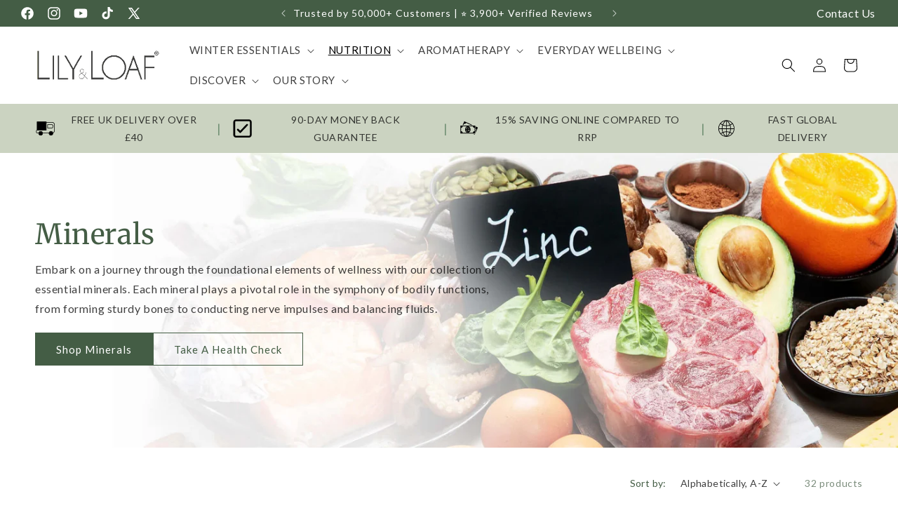

--- FILE ---
content_type: text/css
request_url: https://lilyandloaf.com/cdn/shop/t/132/assets/base.css?v=105255097379391016591749156002
body_size: 10480
content:
/** Shopify CDN: Minification failed

Line 11:0 Expected "}" to go with "{"

**/
:root {--alpha-button-background: 1;--alpha-button-border: 1;--alpha-link: 0.85;--alpha-badge-border: 0.1;--focused-base-outline: 0.2rem solid rgba(var(--color-foreground), 0.5);--focused-base-outline-offset: 0.3rem;--focused-base-box-shadow: 0 0 0 0.3rem rgb(var(--color-background)), 0 0 0.5rem 0.4rem rgba(var(--color-foreground), 0.3);}.product-card-wrapper .card, .contains-card--product {--border-radius: var(--product-card-corner-radius);--border-width: var(--product-card-border-width);--border-opacity: var(--product-card-border-opacity);--shadow-horizontal-offset: var(--product-card-shadow-horizontal-offset);--shadow-vertical-offset: var(--product-card-shadow-vertical-offset);--shadow-blur-radius: var(--product-card-shadow-blur-radius);--shadow-opacity: var(--product-card-shadow-opacity);--shadow-visible: var(--product-card-shadow-visible);--image-padding: var(--product-card-image-padding);--text-alignment: var(--product-card-text-alignment);}.collection-card-wrapper .card, .contains-card--collection {--border-radius: var(--collection-card-corner-radius);--border-width: var(--collection-card-border-width);--border-opacity: var(--collection-card-border-opacity);--shadow-horizontal-offset: var(--collection-card-shadow-horizontal-offset);--shadow-vertical-offset: var(--collection-card-shadow-vertical-offset);--shadow-blur-radius: var(--collection-card-shadow-blur-radius);--shadow-opacity: var(--collection-card-shadow-opacity);--shadow-visible: var(--collection-card-shadow-visible);--image-padding: var(--collection-card-image-padding);--text-alignment: var(--collection-card-text-alignment);}.article-card-wrapper .card, .contains-card--article {--border-radius: var(--blog-card-corner-radius);--border-width: var(--blog-card-border-width);--border-opacity: var(--blog-card-border-opacity);--shadow-horizontal-offset: var(--blog-card-shadow-horizontal-offset);--shadow-vertical-offset: var(--blog-card-shadow-vertical-offset);--shadow-blur-radius: var(--blog-card-shadow-blur-radius);--shadow-opacity: var(--blog-card-shadow-opacity);--shadow-visible: var(--blog-card-shadow-visible);--image-padding: var(--blog-card-image-padding);--text-alignment: var(--blog-card-text-alignment);}.contains-content-container, .content-container {--border-radius: var(--text-boxes-radius);--border-width: var(--text-boxes-border-width);--border-opacity: var(--text-boxes-border-opacity);--shadow-horizontal-offset: var(--text-boxes-shadow-horizontal-offset);--shadow-vertical-offset: var(--text-boxes-shadow-vertical-offset);--shadow-blur-radius: var(--text-boxes-shadow-blur-radius);--shadow-opacity: var(--text-boxes-shadow-opacity);--shadow-visible: var(--text-boxes-shadow-visible);}.contains-media, .global-media-settings {--border-radius: var(--media-radius);--border-width: var(--media-border-width);--border-opacity: var(--media-border-opacity);--shadow-horizontal-offset: var(--media-shadow-horizontal-offset);--shadow-vertical-offset: var(--media-shadow-vertical-offset);--shadow-blur-radius: var(--media-shadow-blur-radius);--shadow-opacity: var(--media-shadow-opacity);--shadow-visible: var(--media-shadow-visible);}.page-width {max-width: var(--page-width);margin: 0 auto;padding: 0 1.5rem;}body:has(.section-header .drawer-menu) .announcement-bar-section .page-width {max-width: 100%;}.page-width.drawer-menu {max-width: 100%;}.page-width-desktop {padding: 0;margin: 0 auto;}.utility-bar__grid.page-width {padding-left: 3rem;padding-right: 3rem;}@media screen and (min-width: 750px) {.page-width {padding: 0 5rem;}.header.page-width, .utility-bar__grid.page-width {padding-left: 3.2rem;padding-right: 3.2rem;}.page-width--narrow {padding: 0 9rem;}.page-width-desktop {padding: 0;}.page-width-tablet {padding: 0 5rem;}}@media screen and (min-width: 990px) {.header:not(.drawer-menu).page-width {padding-left: 5rem;padding-right: 5rem;}.page-width--narrow {max-width: 72.6rem;padding: 0;}.page-width-desktop {max-width: var(--page-width);padding: 0 5rem;}}.isolate {position: relative;z-index: 0;}.section + .section {margin-top: var(--spacing-sections-mobile);}@media screen and (min-width: 750px) {.section + .section {margin-top: var(--spacing-sections-desktop);}}.element-margin-top {margin-top: 5rem;}@media screen and (min-width: 750px) {.element-margin {margin-top: calc(5rem + var(--page-width-margin));}}.background-secondary {background-color: rgba(var(--color-foreground), 0.04);}.grid-auto-flow {display: grid;grid-auto-flow: column;}.page-margin, .shopify-challenge__container {margin: 7rem auto;}.rte-width {max-width: 82rem;margin: 0 auto 2rem;}.list-unstyled {margin: 0;padding: 0;list-style: none;}.hidden {display: none !important;}.visually-hidden {position: absolute !important;overflow: hidden;width: 1px;height: 1px;margin: -1px;padding: 0;border: 0;clip: rect(0 0 0 0);word-wrap: normal !important;}.visually-hidden--inline {margin: 0;height: 1em;}.overflow-hidden {overflow: hidden;}.skip-to-content-link:focus {z-index: 9999;position: inherit;overflow: auto;width: auto;height: auto;clip: auto;}.full-width-link {position: absolute;top: 0;right: 0;bottom: 0;left: 0;z-index: 2;}::selection {background-color: rgba(var(--color-foreground), 0.2);}.text-body {font-size: 1.5rem;letter-spacing: 0.06rem;line-height: calc(1 + 0.8 / var(--font-body-scale));font-family: var(--font-body-family);font-style: var(--font-body-style);font-weight: var(--font-body-weight);}h1, h2, h3, h4, h5, .h0, .h1, .h2, .h3, .h4, .h5 {font-family: var(--font-heading-family);font-style: var(--font-heading-style);font-weight: var(--font-heading-weight);letter-spacing: calc(var(--font-heading-scale) * 0.06rem);color: rgb(var(--color-foreground));line-height: calc(1 + 0.3 / max(1, var(--font-heading-scale)));word-break: break-word;}.hxxl {font-size: clamp(calc(var(--font-heading-scale) * 5.6rem), 14vw, calc(var(--font-heading-scale) * 7.2rem));line-height: 1.1;}.hxl {font-size: calc(var(--font-heading-scale) * 5rem);line-height: calc(1 + 0.3 / max(1, var(--font-heading-scale)));}@media only screen and (min-width: 750px) {.hxl {font-size: calc(var(--font-heading-scale) * 6.2rem);}}.h0 {font-size: calc(var(--font-heading-scale) * 4rem);}@media only screen and (min-width: 750px) {.h0 {font-size: calc(var(--font-heading-scale) * 5.2rem);}}h1, .h1 {font-size: calc(var(--font-heading-scale) * 3rem);}@media only screen and (min-width: 750px) {h1, .h1 {font-size: calc(var(--font-heading-scale) * 4rem);}}h2, .h2 {font-size: calc(var(--font-heading-scale) * 2rem);}@media only screen and (min-width: 750px) {h2, .h2 {font-size: calc(var(--font-heading-scale) * 2.4rem);}}h3, .h3 {font-size: calc(var(--font-heading-scale) * 1.7rem);}@media only screen and (min-width: 750px) {h3, .h3 {font-size: calc(var(--font-heading-scale) * 1.8rem);}}h4, .h4 {font-family: var(--font-heading-family);font-style: var(--font-heading-style);font-size: calc(var(--font-heading-scale) * 1.5rem);}h5, .h5 {font-size: calc(var(--font-heading-scale) * 1.2rem);}@media only screen and (min-width: 750px) {h5, .h5 {font-size: calc(var(--font-heading-scale) * 1.3rem);}}h6, .h6 {color: rgba(var(--color-foreground), 0.75);margin-block-start: 1.67em;margin-block-end: 1.67em;}blockquote {font-style: italic;color: rgba(var(--color-foreground), 0.75);border-left: 0.2rem solid rgba(var(--color-foreground), 0.2);padding-left: 1rem;}@media screen and (min-width: 750px) {blockquote {padding-left: 1.5rem;}}.caption {font-size: 1rem;letter-spacing: 0.07rem;line-height: calc(1 + 0.7 / var(--font-body-scale));}@media screen and (min-width: 750px) {.caption {font-size: 1.2rem;}}.caption-with-letter-spacing {font-size: 1rem;letter-spacing: 0.13rem;line-height: calc(1 + 0.2 / var(--font-body-scale));text-transform: uppercase;}.caption-with-letter-spacing--medium {font-size: 1.2rem;letter-spacing: 0.16rem;}.caption-with-letter-spacing--large {font-size: 1.4rem;letter-spacing: 0.18rem;}.caption-large, .customer .field input, .customer select, .field__input, .form__label, .select__select {font-size: 1.3rem;line-height: calc(1 + 0.5 / var(--font-body-scale));letter-spacing: 0.04rem;}.color-foreground {color: rgb(var(--color-foreground));}table:not([class]) {table-layout: fixed;border-collapse: collapse;font-size: 1.4rem;border-style: hidden;box-shadow: 0 0 0 0.1rem rgba(var(--color-foreground), 0.2);}table:not([class]) td, table:not([class]) th {padding: 1em;border: 0.1rem solid rgba(var(--color-foreground), 0.2);}@media screen and (max-width: 749px) {.small-hide {display: none !important;}}@media screen and (min-width: 750px) and (max-width: 989px) {.medium-hide {display: none !important;}}@media screen and (min-width: 990px) {.large-up-hide {display: none !important;}}.left {text-align: left;}.center {text-align: center;}.right {text-align: right;}.uppercase {text-transform: uppercase;}.light {opacity: 0.7;}a:empty, ul:empty, dl:empty, div:empty, section:empty, article:empty, p:empty, h1:empty, h2:empty, h3:empty, h4:empty, h5:empty, h6:empty {display: none;}.link, .customer a {cursor: pointer;display: inline-block;border: none;box-shadow: none;text-decoration: underline;text-underline-offset: 0.3rem;color: rgb(var(--color-link));background-color: transparent;font-size: 1.4rem;font-family: inherit;}.link--text {color: rgb(var(--color-foreground));}.link--text:hover {color: rgba(var(--color-foreground), 0.75);}.link-with-icon {display: inline-flex;font-size: 1.4rem;font-weight: 600;letter-spacing: 0.1rem;text-decoration: none;margin-bottom: 4.5rem;white-space: nowrap;}.link-with-icon .icon {width: 1.5rem;margin-left: 1rem;}a:not([href]) {cursor: not-allowed;}.circle-divider::after {content: '\2022';margin: 0 1.3rem 0 1.5rem;}.circle-divider:last-of-type::after {display: none;}hr {border: none;height: 0.1rem;background-color: rgba(var(--color-foreground), 0.2);display: block;margin: 5rem 0;}@media screen and (min-width: 750px) {hr {margin: 7rem 0;}}.full-unstyled-link {text-decoration: none;color: currentColor;display: block;}.placeholder {background-color: rgba(var(--color-foreground), 0.04);color: rgba(var(--color-foreground), 0.55);fill: rgba(var(--color-foreground), 0.55);}details > * {box-sizing: border-box;}.break {word-break: break-word;}.visibility-hidden {visibility: hidden;}@media (prefers-reduced-motion) {.motion-reduce {transition: none !important;animation: none !important;}}:root {--duration-short: 100ms;--duration-default: 200ms;--duration-announcement-bar: 250ms;--duration-medium: 300ms;--duration-long: 500ms;--duration-extra-long: 600ms;--duration-extra-longer: 750ms;--duration-extended: 3s;--ease-out-slow: cubic-bezier(0, 0, 0.3, 1);--animation-slide-in: slideIn var(--duration-extra-long) var(--ease-out-slow) forwards;--animation-fade-in: fadeIn var(--duration-extra-long) var(--ease-out-slow);}.underlined-link, .customer a, .inline-richtext a {text-underline-offset: 0.3rem;text-decoration-thickness: 0.1rem;transition: text-decoration-thickness ease 100ms;}.underlined-link, .customer a {color: rgba(var(--color-link), var(--alpha-link));}.inline-richtext a, .rte.inline-richtext a {color: currentColor;}.underlined-link:hover, .customer a:hover, .inline-richtext a:hover {color: rgb(var(--color-link));text-decoration-thickness: 0.2rem;}.icon-arrow {width: 1.5rem;}h3 .icon-arrow, .h3 .icon-arrow {width: calc(var(--font-heading-scale) * 1.5rem);}.animate-arrow .icon-arrow path {transform: translateX(-0.25rem);transition: transform var(--duration-short) ease;}.animate-arrow:hover .icon-arrow path {transform: translateX(-0.05rem);}summary {cursor: pointer;list-style: none;position: relative;}summary .icon-caret {position: absolute;height: 0.6rem;right: 1.5rem;top: calc(50% - 0.2rem);}summary::-webkit-details-marker {display: none;}.disclosure-has-popup {position: relative;}.disclosure-has-popup[open] > summary::before {position: fixed;top: 0;right: 0;bottom: 0;left: 0;z-index: 2;display: block;cursor: default;content: ' ';background: transparent;}.disclosure-has-popup > summary::before {display: none;}.disclosure-has-popup[open] > summary + * {z-index: 100;}@media screen and (min-width: 750px) {.disclosure-has-popup[open] > summary + * {z-index: 4;}.facets .disclosure-has-popup[open] > summary + * {z-index: 2;}}*:focus {outline: 0;box-shadow: none;}*:focus-visible {outline: var(--focused-base-outline);outline-offset: var(--focused-base-outline-offset);box-shadow: var(--focused-base-box-shadow);}.focused {outline: var(--focused-base-outline);outline-offset: var(--focused-base-outline-offset);box-shadow: var(--focused-base-box-shadow);}.focus-inset:focus-visible {outline: 0.2rem solid rgba(var(--color-foreground), 0.5);outline-offset: -0.2rem;box-shadow: 0 0 0.2rem 0 rgba(var(--color-foreground), 0.3);}.focused.focus-inset {outline: 0.2rem solid rgba(var(--color-foreground), 0.5);outline-offset: -0.2rem;box-shadow: 0 0 0.2rem 0 rgba(var(--color-foreground), 0.3);}.focus-none {box-shadow: none !important;outline: 0 !important;}.focus-offset:focus-visible {outline: 0.2rem solid rgba(var(--color-foreground), 0.5);outline-offset: 1rem;box-shadow: 0 0 0 1rem rgb(var(--color-background)), 0 0 0.2rem 1.2rem rgba(var(--color-foreground), 0.3);}.focus-offset.focused {outline: 0.2rem solid rgba(var(--color-foreground), 0.5);outline-offset: 1rem;box-shadow: 0 0 0 1rem rgb(var(--color-background)), 0 0 0.2rem 1.2rem rgba(var(--color-foreground), 0.3);}.title, .title-wrapper-with-link {margin: 3rem 0 2rem;}.title-wrapper-with-link .title {margin: 0;}.title .link {font-size: inherit;}.title-wrapper {margin-bottom: 3rem;}.title-wrapper-with-link {display: flex;justify-content: space-between;align-items: flex-end;gap: 1rem;margin-bottom: 3rem;flex-wrap: wrap;}.title--primary {margin: 4rem 0;}.title-wrapper--self-padded-tablet-down, .title-wrapper--self-padded-mobile {padding-left: 1.5rem;padding-right: 1.5rem;}@media screen and (min-width: 750px) {.title-wrapper--self-padded-mobile {padding-left: 0;padding-right: 0;}}@media screen and (min-width: 990px) {.title, .title-wrapper-with-link {margin: 5rem 0 3rem;}.title--primary {margin: 2rem 0;}.title-wrapper-with-link {align-items: center;}.title-wrapper-with-link .title {margin-bottom: 0;}.title-wrapper--self-padded-tablet-down {padding-left: 0;padding-right: 0;}}.title-wrapper-with-link .link-with-icon {margin: 0;flex-shrink: 0;display: flex;align-items: center;}.title-wrapper-with-link .link-with-icon svg {width: 1.5rem;}.title-wrapper-with-link a {margin-top: 0;flex-shrink: 0;}.title-wrapper--no-top-margin {margin-top: 0;}.title-wrapper--no-top-margin > .title {margin-top: 0;}.subtitle {font-size: 1.8rem;line-height: calc(1 + 0.8 / var(--font-body-scale));letter-spacing: 0.06rem;color: rgba(var(--color-foreground), 0.7);}.subtitle--small {font-size: 1.4rem;letter-spacing: 0.1rem;}.subtitle--medium {font-size: 1.6rem;letter-spacing: 0.08rem;}.grid {display: flex;flex-wrap: wrap;margin-bottom: 2rem;padding: 0;list-style: none;column-gap: var(--grid-mobile-horizontal-spacing);row-gap: var(--grid-mobile-vertical-spacing);}@media screen and (min-width: 750px) {.grid {column-gap: var(--grid-desktop-horizontal-spacing);row-gap: var(--grid-desktop-vertical-spacing);}}.grid:last-child {margin-bottom: 0;}.grid__item {width: calc(25% - var(--grid-mobile-horizontal-spacing) * 3 / 4);max-width: calc(50% - var(--grid-mobile-horizontal-spacing) / 2);flex-grow: 1;flex-shrink: 0;}@media screen and (min-width: 750px) {.grid__item {width: calc(25% - var(--grid-desktop-horizontal-spacing) * 3 / 4);max-width: calc(50% - var(--grid-desktop-horizontal-spacing) / 2);}}.grid--gapless.grid {column-gap: 0;row-gap: 0;}@media screen and (max-width: 749px) {.grid__item.slider__slide--full-width {width: 100%;max-width: none;}}.grid--1-col .grid__item {max-width: 100%;width: 100%;}.grid--3-col .grid__item {width: calc(33.33% - var(--grid-mobile-horizontal-spacing) * 2 / 3);}@media screen and (min-width: 750px) {.grid--3-col .grid__item {width: calc(33.33% - var(--grid-desktop-horizontal-spacing) * 2 / 3);}}.grid--2-col .grid__item {width: calc(50% - var(--grid-mobile-horizontal-spacing) / 2);}@media screen and (min-width: 750px) {.grid--2-col .grid__item {width: calc(50% - var(--grid-desktop-horizontal-spacing) / 2);}.grid--4-col-tablet .grid__item {width: calc(25% - var(--grid-desktop-horizontal-spacing) * 3 / 4);}.grid--3-col-tablet .grid__item {width: calc(33.33% - var(--grid-desktop-horizontal-spacing) * 2 / 3);}.grid--2-col-tablet .grid__item {width: calc(50% - var(--grid-desktop-horizontal-spacing) / 2);}}@media screen and (max-width: 989px) {.grid--1-col-tablet-down .grid__item {width: 100%;max-width: 100%;}.slider--tablet.grid--peek {margin: 0;width: 100%;}.slider--tablet.grid--peek .grid__item {box-sizing: content-box;margin: 0;}.slider.slider--tablet .scroll-trigger.animate--slide-in, .slider.slider--mobile .scroll-trigger.animate--slide-in {animation: none;opacity: 1;transform: inherit;}.scroll-trigger:not(.scroll-trigger--offscreen) .slider--tablet {animation: var(--animation-slide-in);}}@media screen and (min-width: 990px) {.grid--6-col-desktop .grid__item {width: calc(16.66% - var(--grid-desktop-horizontal-spacing) * 5 / 6);max-width: calc(16.66% - var(--grid-desktop-horizontal-spacing) * 5 / 6);}.grid--5-col-desktop .grid__item {width: calc(20% - var(--grid-desktop-horizontal-spacing) * 4 / 5);max-width: calc(20% - var(--grid-desktop-horizontal-spacing) * 4 / 5);}.grid--4-col-desktop .grid__item {width: calc(25% - var(--grid-desktop-horizontal-spacing) * 3 / 4);max-width: calc(25% - var(--grid-desktop-horizontal-spacing) * 3 / 4);}.grid--3-col-desktop .grid__item {width: calc(33.33% - var(--grid-desktop-horizontal-spacing) * 2 / 3);max-width: calc(33.33% - var(--grid-desktop-horizontal-spacing) * 2 / 3);}.grid--2-col-desktop .grid__item {width: calc(50% - var(--grid-desktop-horizontal-spacing) / 2);max-width: calc(50% - var(--grid-desktop-horizontal-spacing) / 2);}.slider.slider--desktop .scroll-trigger.animate--slide-in {animation: none;opacity: 1;transform: inherit;}.scroll-trigger:not(.scroll-trigger--offscreen) .slider--desktop {animation: var(--animation-slide-in);}}@media screen and (min-width: 990px) {.grid--1-col-desktop {flex: 0 0 100%;max-width: 100%;}.grid--1-col-desktop .grid__item {width: 100%;max-width: 100%;}}@media screen and (max-width: 749px) {.grid--peek.slider--mobile {margin: 0;width: 100%;}.grid--peek.slider--mobile .grid__item {box-sizing: content-box;margin: 0;}.grid--peek .grid__item {min-width: 35%;}.grid--peek.slider .grid__item:first-of-type {margin-left: 1.5rem;}.grid--peek.slider:after {margin-left: calc(-1 * var(--grid-mobile-horizontal-spacing));}.grid--2-col-tablet-down .grid__item {width: calc(50% - var(--grid-mobile-horizontal-spacing) / 2);}.slider--tablet.grid--peek.grid--2-col-tablet-down .grid__item, .grid--peek .grid__item {width: calc(50% - var(--grid-mobile-horizontal-spacing) - 3rem);}.slider--tablet.grid--peek.grid--1-col-tablet-down .grid__item, .slider--mobile.grid--peek.grid--1-col-tablet-down .grid__item {width: calc(100% - var(--grid-mobile-horizontal-spacing) - 3rem);}}@media screen and (min-width: 750px) and (max-width: 989px) {.slider--tablet.grid--peek .grid__item {width: calc(25% - var(--grid-desktop-horizontal-spacing) - 3rem);}.slider--tablet.grid--peek.grid--3-col-tablet .grid__item {width: calc(33.33% - var(--grid-desktop-horizontal-spacing) - 3rem);}.slider--tablet.grid--peek.grid--2-col-tablet .grid__item, .slider--tablet.grid--peek.grid--2-col-tablet-down .grid__item {width: calc(50% - var(--grid-desktop-horizontal-spacing) - 3rem);}.slider--tablet.grid--peek .grid__item:first-of-type {margin-left: 1.5rem;}.grid--2-col-tablet-down .grid__item {width: calc(50% - var(--grid-desktop-horizontal-spacing) / 2);}.grid--1-col-tablet-down.grid--peek .grid__item {width: calc(100% - var(--grid-desktop-horizontal-spacing) - 3rem);}}.media {display: block;background-color: rgba(var(--color-foreground), 0.1);position: relative;overflow: hidden;}.media--transparent {background-color: transparent;}.media > *:not(.zoom):not(.deferred-media__poster-button), .media model-viewer {display: block;max-width: 100%;position: absolute;top: 0;left: 0;height: 100%;width: 100%;}.media > img {object-fit: cover;object-position: center center;transition: opacity 0.4s cubic-bezier(0.25, 0.46, 0.45, 0.94);}.media--square {padding-bottom: 100%;}.media--portrait {padding-bottom: 125%;}.media--landscape {padding-bottom: 66.6%;}.media--cropped {padding-bottom: 56%;}.media--16-9 {padding-bottom: 56.25%;}.media--circle {padding-bottom: 100%;border-radius: 50%;}.media.media--hover-effect > img + img {opacity: 0;}@media screen and (min-width: 990px) {.media--cropped {padding-bottom: 63%;}}deferred-media {display: block;}.button--secondary, .button--tertiary {--color-button: var(--color-secondary-button);--color-button-text: var(--color-secondary-button-text);}.button--tertiary {--alpha-button-background: 0;--alpha-button-border: 0.2;}.button, .shopify-challenge__button, .customer button, button.shopify-payment-button__button--unbranded, .shopify-payment-button [role='button'], .cart__dynamic-checkout-buttons [role='button'], .cart__dynamic-checkout-buttons iframe {--shadow-horizontal-offset: var(--buttons-shadow-horizontal-offset);--shadow-vertical-offset: var(--buttons-shadow-vertical-offset);--shadow-blur-radius: var(--buttons-shadow-blur-radius);--shadow-opacity: var(--buttons-shadow-opacity);--shadow-visible: var(--buttons-shadow-visible);--border-offset: var(--buttons-border-offset);--border-opacity: calc(1 - var(--buttons-border-opacity));border-radius: var(--buttons-radius-outset);position: relative;}.button, .shopify-challenge__button, .customer button, button.shopify-payment-button__button--unbranded {min-width: calc(12rem + var(--buttons-border-width) * 2);min-height: calc(4.5rem + var(--buttons-border-width) * 2);}.shopify-payment-button__button--branded {z-index: auto;}.cart__dynamic-checkout-buttons iframe {box-shadow: var(--shadow-horizontal-offset) var(--shadow-vertical-offset) var(--shadow-blur-radius) rgba(var(--color-shadow), var(--shadow-opacity));}.button, .shopify-challenge__button, .customer button {display: inline-flex;justify-content: center;align-items: center;border: 0;padding: 0 3rem;cursor: pointer;font: inherit;font-size: 1.5rem;text-decoration: none;color: rgb(var(--color-button-text));transition: box-shadow var(--duration-short) ease;-webkit-appearance: none;appearance: none;background-color: rgba(var(--color-button), var(--alpha-button-background));}.button:before, .shopify-challenge__button:before, .customer button:before, .shopify-payment-button__button--unbranded:before, .shopify-payment-button [role='button']:before, .cart__dynamic-checkout-buttons [role='button']:before {content: '';position: absolute;top: 0;right: 0;bottom: 0;left: 0;z-index: -1;border-radius: var(--buttons-radius-outset);box-shadow: var(--shadow-horizontal-offset) var(--shadow-vertical-offset) var(--shadow-blur-radius) rgba(var(--color-shadow), var(--shadow-opacity));}.button:after, .shopify-challenge__button:after, .customer button:after, .shopify-payment-button__button--unbranded:after {content: '';position: absolute;top: var(--buttons-border-width);right: var(--buttons-border-width);bottom: var(--buttons-border-width);left: var(--buttons-border-width);z-index: 1;border-radius: var(--buttons-radius);box-shadow: 0 0 0 calc(var(--buttons-border-width) + var(--border-offset)) rgba(var(--color-button-text), var(--border-opacity)), 0 0 0 var(--buttons-border-width) rgba(var(--color-button), var(--alpha-button-background));transition: box-shadow var(--duration-short) ease;}.button:not([disabled]):hover::after, .shopify-challenge__button:hover::after, .customer button:hover::after, .shopify-payment-button__button--unbranded:hover::after {--border-offset: 1.3px;box-shadow: 0 0 0 calc(var(--buttons-border-width) + var(--border-offset)) rgba(var(--color-button-text), var(--border-opacity)), 0 0 0 calc(var(--buttons-border-width) + 1px) rgba(var(--color-button), var(--alpha-button-background));}.button--secondary:after {--border-opacity: var(--buttons-border-opacity);}.button:focus-visible, .button:focus, .button.focused, .shopify-payment-button__button--unbranded:focus-visible, .shopify-payment-button [role='button']:focus-visible, .shopify-payment-button__button--unbranded:focus, .shopify-payment-button [role='button']:focus {outline: 0;box-shadow: 0 0 0 0.3rem rgb(var(--color-background)), 0 0 0 0.5rem rgba(var(--color-foreground), 0.5), 0 0 0.5rem 0.4rem rgba(var(--color-foreground), 0.3);}.button:focus:not(:focus-visible):not(.focused), .shopify-payment-button__button--unbranded:focus:not(:focus-visible):not(.focused), .shopify-payment-button [role='button']:focus:not(:focus-visible):not(.focused) {box-shadow: inherit;}.button::selection, .shopify-challenge__button::selection, .customer button::selection {background-color: rgba(var(--color-button-text), 0.3);}.button, .button-label, .shopify-challenge__button, .customer button {font-size: 1.5rem;letter-spacing: 0.1rem;line-height: calc(1 + 0.2 / var(--font-body-scale));}.button--tertiary {font-size: 1.2rem;padding: 1rem 1.5rem;min-width: calc(9rem + var(--buttons-border-width) * 2);min-height: calc(3.5rem + var(--buttons-border-width) * 2);}.button--small {padding: 1.2rem 2.6rem;}.button:disabled, .button[aria-disabled='true'], .button.disabled, .customer button:disabled, .customer button[aria-disabled='true'], .customer button.disabled, .quantity__button.disabled {cursor: not-allowed;opacity: 0.5;}.button--full-width {display: flex;width: 100%;}.button.loading {color: transparent;position: relative;}@media screen and (forced-colors: active) {.button.loading {color: rgb(var(--color-foreground));}}.button.loading > .loading__spinner {top: 50%;left: 50%;transform: translate(-50%, -50%);position: absolute;height: 100%;display: flex;align-items: center;}.button.loading > .loading__spinner .spinner {width: fit-content;}.button.loading > .loading__spinner .path {stroke: rgb(var(--color-button-text));}.share-button {display: block;position: relative;}.share-button details {width: fit-content;}.share-button__button {font-size: 1.4rem;display: flex;align-items: center;color: rgb(var(--color-link));margin-left: 0;padding-left: 0;min-height: 4.4rem;}details[open] > .share-button__fallback {animation: animateMenuOpen var(--duration-default) ease;}.share-button__button:hover {text-decoration: underline;text-underline-offset: 0.3rem;}.share-button__button, .share-button__fallback button {cursor: pointer;background-color: transparent;border: none;}.share-button__button .icon-share {height: 1.2rem;margin-right: 1rem;min-width: 1.3rem;}.share-button__fallback {display: flex;align-items: center;position: absolute;top: 3rem;left: 0.1rem;z-index: 3;width: 100%;min-width: max-content;border-radius: var(--inputs-radius);border: 0;}.share-button__fallback:after {pointer-events: none;content: '';position: absolute;top: var(--inputs-border-width);right: var(--inputs-border-width);bottom: var(--inputs-border-width);left: var(--inputs-border-width);border: 0.1rem solid transparent;border-radius: var(--inputs-radius);box-shadow: 0 0 0 var(--inputs-border-width) rgba(var(--color-foreground), var(--inputs-border-opacity));transition: box-shadow var(--duration-short) ease;z-index: 1;}.share-button__fallback:before {background: rgb(var(--color-background));pointer-events: none;content: '';position: absolute;top: 0;right: 0;bottom: 0;left: 0;border-radius: var(--inputs-radius-outset);box-shadow: var(--inputs-shadow-horizontal-offset) var(--inputs-shadow-vertical-offset) var(--inputs-shadow-blur-radius) rgba(var(--color-shadow), var(--inputs-shadow-opacity));z-index: -1;}.share-button__fallback button {width: 4.4rem;height: 4.4rem;padding: 0;flex-shrink: 0;display: flex;justify-content: center;align-items: center;position: relative;right: var(--inputs-border-width);}.share-button__fallback button:hover {color: rgba(var(--color-foreground), 0.75);}.share-button__fallback button:hover svg {transform: scale(1.07);}.share-button__close:not(.hidden) + .share-button__copy {display: none;}.share-button__close, .share-button__copy {background-color: transparent;color: rgb(var(--color-foreground));}.share-button__copy:focus-visible, .share-button__close:focus-visible {background-color: rgb(var(--color-background));z-index: 2;}.share-button__copy:focus, .share-button__close:focus {background-color: rgb(var(--color-background));z-index: 2;}.field:not(:focus-visible):not(.focused) + .share-button__copy:not(:focus-visible):not(.focused), .field:not(:focus-visible):not(.focused) + .share-button__close:not(:focus-visible):not(.focused) {background-color: inherit;}.share-button__fallback .field:after, .share-button__fallback .field:before {content: none;}.share-button__fallback .field {border-radius: 0;min-width: auto;min-height: auto;transition: none;}.share-button__fallback .field__input:focus, .share-button__fallback .field__input:-webkit-autofill {outline: 0.2rem solid rgba(var(--color-foreground), 0.5);outline-offset: 0.1rem;box-shadow: 0 0 0 0.1rem rgb(var(--color-background)), 0 0 0.5rem 0.4rem rgba(var(--color-foreground), 0.3);}.share-button__fallback .field__input {box-shadow: none;text-overflow: ellipsis;white-space: nowrap;overflow: hidden;filter: none;min-width: auto;min-height: auto;}.share-button__fallback .field__input:hover {box-shadow: none;}.share-button__fallback .icon {width: 1.5rem;height: 1.5rem;}.share-button__message:not(:empty) {display: flex;align-items: center;width: 100%;height: 100%;margin-top: 0;padding: 0.8rem 0 0.8rem 1.5rem;margin: var(--inputs-border-width);}.share-button__message:not(:empty):not(.hidden) ~ * {display: none;}.field__input, .select__select, .customer .field input, .customer select {-webkit-appearance: none;appearance: none;background-color: rgb(var(--color-background));color: rgb(var(--color-foreground));font-family: var(--font-body-family);font-style: var(--font-body-style);font-weight: var(--font-body-weight);font-size: 1.6rem;width: 100%;box-sizing: border-box;transition: box-shadow var(--duration-short) ease;border-radius: var(--inputs-radius);height: 4.5rem;min-height: calc(var(--inputs-border-width) * 2);min-width: calc(7rem + (var(--inputs-border-width) * 2));position: relative;border: 0;}.field:before, .select:before, .customer .field:before, .customer select:before, .localization-form__select:before {pointer-events: none;content: '';position: absolute;top: 0;right: 0;bottom: 0;left: 0;border-radius: var(--inputs-radius-outset);box-shadow: var(--inputs-shadow-horizontal-offset) var(--inputs-shadow-vertical-offset) var(--inputs-shadow-blur-radius) rgba(var(--color-shadow), var(--inputs-shadow-opacity));z-index: -1;}.field:after, .select:after, .customer .field:after, .customer select:after, .localization-form__select:after {pointer-events: none;content: '';position: absolute;top: var(--inputs-border-width);right: var(--inputs-border-width);bottom: var(--inputs-border-width);left: var(--inputs-border-width);border: 0.1rem solid transparent;border-radius: var(--inputs-radius);box-shadow: 0 0 0 var(--inputs-border-width) rgba(var(--color-foreground), var(--inputs-border-opacity));transition: box-shadow var(--duration-short) ease;z-index: 1;}.select__select {font-family: var(--font-body-family);font-style: var(--font-body-style);font-weight: var(--font-body-weight);font-size: 1.2rem;color: rgba(var(--color-foreground), 0.75);}.field:hover.field:after, .select:hover.select:after, .select__select:hover.select__select:after, .customer .field:hover.field:after, .customer select:hover.select:after, .localization-form__select:hover.localization-form__select:after {box-shadow: 0 0 0 calc(0.1rem + var(--inputs-border-width)) rgba(var(--color-foreground), var(--inputs-border-opacity));outline: 0;border-radius: var(--inputs-radius);}.field__input:focus-visible, .select__select:focus-visible, .customer .field input:focus-visible, .customer select:focus-visible, .localization-form__select:focus-visible.localization-form__select:after {box-shadow: 0 0 0 calc(0.1rem + var(--inputs-border-width)) rgba(var(--color-foreground));outline: 0;border-radius: var(--inputs-radius);}.field__input:focus, .select__select:focus, .customer .field input:focus, .customer select:focus, .localization-form__select:focus.localization-form__select:after {box-shadow: 0 0 0 calc(0.1rem + var(--inputs-border-width)) rgba(var(--color-foreground));outline: 0;border-radius: var(--inputs-radius);}.localization-form__select:focus {outline: 0;box-shadow: none;}.text-area, .select {display: flex;position: relative;width: 100%;}.select .icon-caret, .customer select + svg {height: 0.6rem;pointer-events: none;position: absolute;top: calc(50% - 0.2rem);right: calc(var(--inputs-border-width) + 1.5rem);}.select__select, .customer select {cursor: pointer;line-height: calc(1 + 0.6 / var(--font-body-scale));padding: 0 calc(var(--inputs-border-width) + 3rem) 0 2rem;margin: var(--inputs-border-width);min-height: calc(var(--inputs-border-width) * 2);}.field {position: relative;width: 100%;display: flex;transition: box-shadow var(--duration-short) ease;}.customer .field {display: flex;}.field--with-error {flex-wrap: wrap;}.field__input, .customer .field input {flex-grow: 1;text-align: left;padding: 1.5rem;margin: var(--inputs-border-width);transition: box-shadow var(--duration-short) ease;}.field__label, .customer .field label {font-size: 1.6rem;left: calc(var(--inputs-border-width) + 2rem);top: calc(1rem + var(--inputs-border-width));margin-bottom: 0;pointer-events: none;position: absolute;transition: top var(--duration-short) ease, font-size var(--duration-short) ease;color: rgba(var(--color-foreground), 0.75);letter-spacing: 0.1rem;line-height: 1.5;}.field__input:focus ~ .field__label, .field__input:not(:placeholder-shown) ~ .field__label, .field__input:-webkit-autofill ~ .field__label, .customer .field input:focus ~ label, .customer .field input:not(:placeholder-shown) ~ label, .customer .field input:-webkit-autofill ~ label {font-size: 1rem;top: calc(var(--inputs-border-width) + 0.5rem);left: calc(var(--inputs-border-width) + 2rem);letter-spacing: 0.04rem;}.field__input:focus, .field__input:not(:placeholder-shown), .field__input:-webkit-autofill, .customer .field input:focus, .customer .field input:not(:placeholder-shown), .customer .field input:-webkit-autofill {padding: 2.2rem 1.5rem 0.8rem 2rem;margin: var(--inputs-border-width);}.field__input::-webkit-search-cancel-button, .customer .field input::-webkit-search-cancel-button {display: none;}.field__input::placeholder, .customer .field input::placeholder {opacity: 0;}.field__button {align-items: center;background-color: transparent;border: 0;color: currentColor;cursor: pointer;display: flex;height: 4.4rem;justify-content: center;overflow: hidden;padding: 0;position: absolute;right: 0;top: 0;width: 4.4rem;}.field__button > svg {height: 2.5rem;width: 2.5rem;}.field__input:-webkit-autofill ~ .field__button, .field__input:-webkit-autofill ~ .field__label, .customer .field input:-webkit-autofill ~ label {color: rgb(0, 0, 0);}.text-area {font-family: var(--font-body-family);font-style: var(--font-body-style);font-weight: var(--font-body-weight);min-height: 10rem;resize: none;}input[type='checkbox'] {display: inline-block;width: auto;margin-right: 0.5rem;}.form__label {display: block;margin-bottom: 0.6rem;}.form__message {align-items: center;display: flex;font-size: 1.4rem;line-height: 1;margin-top: 1rem;}.form__message--large {font-size: 1.6rem;}.customer .field .form__message {font-size: 1.4rem;text-align: left;}.form__message .icon, .customer .form__message svg {flex-shrink: 0;height: 1.3rem;margin-right: 0.5rem;width: 1.3rem;}.form__message--large .icon, .customer .form__message svg {height: 1.5rem;width: 1.5rem;margin-right: 1rem;}.customer .field .form__message svg {align-self: start;}.form-status {margin: 0;font-size: 1.6rem;}.form-status-list {padding: 0;margin: 2rem 0 4rem;}.form-status-list li {list-style-position: inside;}.form-status-list .link::first-letter {text-transform: capitalize;}.quantity {color: rgba(var(--color-foreground));position: relative;width: calc(14rem / var(--font-body-scale) + var(--inputs-border-width) * 2);display: flex;border-radius: var(--inputs-radius);min-height: calc((var(--inputs-border-width) * 2) + 4.5rem);}.quantity:after {pointer-events: none;content: '';position: absolute;top: var(--inputs-border-width);right: var(--inputs-border-width);bottom: var(--inputs-border-width);left: var(--inputs-border-width);border: 0.1rem solid transparent;border-radius: var(--inputs-radius);box-shadow: 0 0 0 var(--inputs-border-width) rgba(var(--color-foreground), var(--inputs-border-opacity));transition: box-shadow var(--duration-short) ease;z-index: 1;}.quantity:before {background: rgb(var(--color-background));pointer-events: none;content: '';position: absolute;top: 0;right: 0;bottom: 0;left: 0;border-radius: var(--inputs-radius-outset);box-shadow: var(--inputs-shadow-horizontal-offset) var(--inputs-shadow-vertical-offset) var(--inputs-shadow-blur-radius) rgba(var(--color-shadow), var(--inputs-shadow-opacity));z-index: -1;}.quantity__input {color: currentColor;font-family: var(--font-body-family);font-style: var(--font-body-style);font-weight: var(--font-body-weight);font-size: 1.6rem;font-weight: 500;opacity: 0.85;text-align: center;background-color: transparent;border: 0;padding: 0 0.5rem;width: 100%;flex-grow: 1;-webkit-appearance: none;appearance: none;}.quantity__button {width: calc(4.5rem / var(--font-body-scale));flex-shrink: 0;font-size: 1.8rem;border: 0;background-color: transparent;cursor: pointer;display: flex;align-items: center;justify-content: center;color: rgb(var(--color-foreground));padding: 0;}.quantity__button:first-child {margin-left: calc(var(--inputs-border-width));}.quantity__button:last-child {margin-right: calc(var(--inputs-border-width));}.quantity__button svg {width: 1rem;pointer-events: none;}.quantity__button:focus-visible, .quantity__input:focus-visible {background-color: rgb(var(--color-background));z-index: 2;}.quantity__button:focus, .quantity__input:focus {background-color: rgb(var(--color-background));z-index: 2;}.quantity__button:not(:focus-visible):not(.focused), .quantity__input:not(:focus-visible):not(.focused) {box-shadow: inherit;background-color: inherit;}.quantity__input:-webkit-autofill, .quantity__input:-webkit-autofill:hover, .quantity__input:-webkit-autofill:active {box-shadow: 0 0 0 10rem rgb(var(--color-background)) inset !important;-webkit-box-shadow: 0 0 0 10rem rgb(var(--color-background)) inset !important;}.quantity__input::-webkit-outer-spin-button, .quantity__input::-webkit-inner-spin-button {-webkit-appearance: none;margin: 0;}.quantity__input[type='number'] {-moz-appearance: textfield;}.quantity__rules {margin-top: 0.5rem;position: relative;font-size: 1.2rem;}.quantity__rules .caption {display: inline-block;margin-top: 0;margin-bottom: 0;}.quantity__rules .divider + .divider::before {content: '\2022';margin: 0 0.5rem;}.quantity__rules-cart {position: relative;}.product__info-container .loading__spinner:not(.hidden) ~ *, .quantity__rules-cart .loading__spinner:not(.hidden) ~ * {visibility: hidden;}.modal__toggle {list-style-type: none;}.modal__toggle-close {display: none;}.modal__toggle-open {display: flex;}.modal__close-button.link {display: flex;justify-content: center;align-items: center;padding: 0rem;height: 4.4rem;width: 4.4rem;background-color: transparent;}.modal__close-button .icon {width: 1.7rem;height: 1.7rem;}.modal__content {position: absolute;top: 0;left: 0;right: 0;bottom: 0;background: rgb(var(--color-background));z-index: 4;display: flex;justify-content: center;align-items: center;}.media-modal {cursor: zoom-out;}.media-modal .deferred-media {cursor: initial;}.cart-count-bubble:empty {display: none;}.cart-count-bubble {position: absolute;background-color: rgb(var(--color-button));color: rgb(var(--color-button-text));height: 1.7rem;width: 1.7rem;border-radius: 100%;display: flex;justify-content: center;align-items: center;font-size: 0.9rem;bottom: 0.8rem;left: 2.2rem;line-height: calc(1 + 0.1 / var(--font-body-scale));}.utility-bar {height: 100%;}.utility-bar--bottom-border {border-bottom: 0.1rem solid rgba(var(--color-foreground), 0.08);}@media screen and (min-width: 990px) {.utility-bar--bottom-border-social-only {border-bottom: 0.1rem solid rgba(var(--color-foreground), 0.08);}}.utility-bar__grid {display: grid;grid-template-columns: 1fr;grid-template-areas: 'announcements';}.utility-bar__grid .list-social {justify-content: flex-start;align-content: center;margin-left: -1.2rem;grid-area: social-icons;}@media screen and (max-width: 989px) {.utility-bar .utility-bar__grid .list-social {display: none;}}.utility-bar .list-social__item .icon {scale: 0.9;}@media screen and (min-width: 990px) {.utility-bar__grid--3-col {grid-template-columns: 3fr 4fr 3fr;grid-template-areas: 'social-icons announcements language-currency';}.utility-bar__grid--2-col {grid-template-columns: 1fr 1fr;grid-template-areas: 'social-icons language-currency';}.announcement-bar.announcement-bar--one-announcement, .announcement-bar--one-announcement .announcement-bar__link {width: fit-content;margin: auto;}}.announcement-bar, .announcement-bar__announcement {color: rgb(var(--color-foreground));width: 100%;height: 100%;display: flex;justify-content: center;flex-wrap: wrap;align-content: center;grid-area: announcements;}.announcement-bar .slider--everywhere {margin-bottom: 0;scroll-behavior: auto;}.utility-bar__grid .announcement-bar-slider {width: 100%;}.utility-bar__grid .announcement-bar-slider {width: 100%;}.announcement-bar-slider, .announcement-bar-slider .slider {width: 100%;}.announcement-bar .slider-button--next {margin-right: -1.5rem;min-width: 44px;}.announcement-bar .slider-button--prev {margin-left: -1.5rem;min-width: 44px;}.announcement-bar .slider-button--next:focus-visible, .announcement-bar .slider-button--prev:focus-visible, .utility-bar .list-social__link:focus-visible {outline-offset: -0.3rem;box-shadow: 0 0 0 -0.2rem rgb(var(--color-foreground));}.localization-wrapper {grid-area: language-currency;align-self: center;display: flex;justify-content: flex-end;}.localization-wrapper .localization-selector + .disclosure__list-wrapper {animation: animateMenuOpen var(--duration-default) ease;}.utility-bar .localization-wrapper .disclosure .localization-form__select, .utility-bar .localization-wrapper .disclosure__link {font-size: calc(var(--font-heading-scale) * 1.3rem);}@media screen and (min-width: 990px) {body:has(.section-header .header:not(.drawer-menu)) .utility-bar .page-width {padding-left: 5rem;padding-right: 5rem;}.announcement-bar-slider {width: 60%;}.announcement-bar .slider-button {height: 3.8rem;}}.announcement-bar__link {display: flex;width: 100%;text-decoration: none;height: 100%;justify-content: center;align-items: center;}.announcement-bar__link:hover {text-decoration: underline;}.announcement-bar__link .icon-arrow {display: inline-block;pointer-events: none;margin-left: 0.8rem;vertical-align: middle;margin-bottom: 0.2rem;}.announcement-bar__message {text-align: center;padding: 1rem 0;margin: 0;letter-spacing: 0.1rem;min-height: 3.8rem;}.announcement-bar-slider--fade-in-next .announcement-bar__message, .announcement-bar-slider--fade-in-previous .announcement-bar__message, .announcement-bar-slider--fade-out-next .announcement-bar__message, .announcement-bar-slider--fade-out-previous .announcement-bar__message {animation-duration: var(--duration-announcement-bar);animation-timing-function: ease-in-out;animation-fill-mode: forwards;}.announcement-bar-slider--fade-in-next .announcement-bar__message {--announcement-translate-from: -1.5rem;opacity: 0;animation-name: translateAnnouncementSlideIn;animation-delay: var(--duration-announcement-bar);}.announcement-bar-slider--fade-in-previous .announcement-bar__message {--announcement-translate-from: 1.5rem;opacity: 0;animation-name: translateAnnouncementSlideIn;animation-delay: var(--duration-announcement-bar);}.announcement-bar-slider--fade-out-next .announcement-bar__message {--announcement-translate-to: 1.5rem;animation-name: translateAnnouncementSlideOut;}.announcement-bar-slider--fade-out-previous .announcement-bar__message {--announcement-translate-to: -1.5rem;animation-name: translateAnnouncementSlideOut;}@keyframes translateAnnouncementSlideIn {0% {opacity: 0;transform: translateX(var(--announcement-translate-from));}100% {opacity: 1;transform: translateX(0);}}@keyframes translateAnnouncementSlideOut {0% {opacity: 1;transform: translateX(0);}100% {opacity: 0;transform: translateX(var(--announcement-translate-to));}}.section-header.shopify-section-group-header-group {z-index: 3;}.shopify-section-header-sticky {position: sticky;top: 0;}.shopify-section-header-hidden {top: calc(-1 * var(--header-height));}.shopify-section-header-hidden.menu-open {top: 0;}.section-header.animate {transition: top 0.15s ease-out;}.shopify-section-group-header-group {z-index: 4;}.section-header ~ .shopify-section-group-header-group {z-index: initial;}.header-wrapper {display: block;position: relative;background-color: rgb(var(--color-background));}.header-wrapper--border-bottom {border-bottom: 0.1rem solid rgba(var(--color-foreground), 0.08);}.header {display: grid;grid-template-areas: 'left-icons heading icons';grid-template-columns: 1fr 2fr 1fr;align-items: center;}@media screen and (max-width: 749px) {.header--has-app {grid-template-columns: auto 1fr auto;}}@media screen and (min-width: 990px) {.header {grid-template-columns: 1fr auto 1fr;}.header--top-left, .header--middle-left:not(.header--has-menu) {grid-template-areas: 'heading icons' 'navigation navigation';grid-template-columns: 1fr auto;}.header--top-left.drawer-menu, .header--middle-left.drawer-menu {grid-template-areas: 'navigation heading icons';grid-template-columns: auto 1fr auto;column-gap: 1rem;}.header--middle-left {grid-template-areas: 'heading navigation icons';grid-template-columns: auto auto 1fr;column-gap: 2rem;}.header--middle-center:not(.drawer-menu) {grid-template-areas: 'navigation heading icons';grid-template-columns: 1fr auto 1fr;column-gap: 2rem;}.header--middle-center a.header__heading-link {text-align: center;}.header--top-center {grid-template-areas: 'left-icons heading icons' 'navigation navigation navigation';}.header--top-center.drawer-menu {grid-template-areas: 'left-icons heading icons';grid-template-columns: 1fr auto 1fr;}.header:not(.header--middle-left, .header--middle-center) .header__inline-menu {margin-top: 1.05rem;}}.header *[tabindex='-1']:focus {outline: none;}.header__heading {margin: 0;line-height: 0;}.header > .header__heading-link {line-height: 0;}.header__heading, .header__heading-link {grid-area: heading;justify-self: center;}.header__heading-link {display: inline-block;padding: 0.75rem;text-decoration: none;word-break: break-word;}.header__heading-link:hover .h2 {color: rgb(var(--color-foreground));}.header__heading-link .h2 {line-height: 1;color: rgba(var(--color-foreground), 0.75);}.header__heading-logo {height: auto;max-width: 100%;}.header__heading-logo-wrapper {width: 100%;display: inline-block;transition: width 0.3s cubic-bezier(0.52, 0, 0.61, 0.99);}@media screen and (max-width: 989px) {.header__heading, .header__heading-link {text-align: center;}.header--mobile-left .header__heading, .header--mobile-left .header__heading-link {text-align: left;justify-self: start;}.header--mobile-left {grid-template-columns: auto 2fr 1fr;}}@media screen and (min-width: 990px) {.header--middle-left .header__heading-link, .header--top-left .header__heading-link {margin-left: -0.75rem;}.header__heading, .header__heading-link {justify-self: start;}.header--middle-center .header__heading-link, .header--middle-center .header__heading {justify-self: center;text-align: center;}.header--top-center .header__heading-link, .header--top-center .header__heading {justify-self: center;text-align: center;}}.header__icons {display: flex;grid-area: icons;justify-self: end;padding-right: 0.8rem;}.header__icons .shopify-app-block {max-width: 4.4rem;max-height: 4.4rem;overflow: hidden;}.header__icon:not(.header__icon--summary), .header__icon span {display: flex;align-items: center;justify-content: center;}.header__icon {color: rgb(var(--color-foreground));}.header__icon span {height: 100%;}.header__icon::after {content: none;}.header__icon:hover .icon, .modal__close-button:hover .icon {transform: scale(1.07);}.header__icon .icon {height: 2rem;width: 2rem;fill: none;vertical-align: middle;}.header__icon, .header__icon--cart .icon {height: 4.4rem;width: 4.4rem;padding: 0;}.header__icon--cart {position: relative;margin-right: -1.2rem;}.header__icon--menu[aria-expanded='true']::before {content: '';top: 100%;left: 0;height: calc(var(--viewport-height, 100vh) - (var(--header-bottom-position, 100%)));width: 100%;display: block;position: absolute;background: rgba(var(--color-foreground), 0.5);}.header__icon--account shop-user-avatar {--shop-avatar-size: 2.8rem;}account-icon {display: flex;}menu-drawer + .header__search {display: none;}.header > .header__search {grid-area: left-icons;justify-self: start;}.header--top-center.drawer-menu > .header__search {margin-left: 3.2rem;}.header--top-center header-drawer {grid-area: left-icons;}.header:not(.header--has-menu) * > .header__search {display: none;}.header__search {display: inline-flex;line-height: 0;}.header--top-center > .header__search {display: none;}.header--top-center * > .header__search {display: inline-flex;}@media screen and (min-width: 990px) {.header:not(.header--top-center) * > .header__search, .header--top-center > .header__search {display: inline-flex;}.header:not(.header--top-center) > .header__search, .header--top-center * > .header__search {display: none;}}details[open] > .search-modal {opacity: 1;animation: animateMenuOpen var(--duration-default) ease;}details[open] .modal-overlay {display: block;}details[open] .modal-overlay::after {position: absolute;content: '';background-color: rgb(var(--color-foreground), 0.5);top: 100%;left: 0;right: 0;height: 100vh;}.search-modal {opacity: 0;border-bottom: 0.1rem solid rgba(var(--color-foreground), 0.08);min-height: calc(100% + var(--inputs-margin-offset) + (2 * var(--inputs-border-width)));height: 100%;}.search-modal__content {display: flex;align-items: center;justify-content: center;width: 100%;height: 100%;padding: 0 5rem 0 1rem;line-height: calc(1 + 0.8 / var(--font-body-scale));position: relative;}.search-modal__content-bottom {bottom: calc((var(--inputs-margin-offset) / 2));}.search-modal__content-top {top: calc((var(--inputs-margin-offset) / 2));}.search-modal__form {width: 100%;}.search-modal__close-button {position: absolute;right: 0.3rem;}@media screen and (min-width: 750px) {.search-modal__close-button {right: 1rem;}.search-modal__content {padding: 0 6rem;}}@media screen and (min-width: 990px) {.search-modal__form {max-width: 74.2rem;}.search-modal__close-button {position: initial;margin-left: 0.5rem;}}.header__icon--menu .icon {display: block;position: absolute;opacity: 1;transform: scale(1);transition: transform 150ms ease, opacity 150ms ease;}details:not([open]) > .header__icon--menu .icon-close, details[open] > .header__icon--menu .icon-hamburger {visibility: hidden;opacity: 0;transform: scale(0.8);}.js details[open]:not(.menu-opening) > .header__icon--menu .icon-close {visibility: hidden;}.js details[open]:not(.menu-opening) > .header__icon--menu .icon-hamburger {visibility: visible;opacity: 1;transform: scale(1.07);}.js details > .header__submenu {opacity: 0;transform: translateY(-1.5rem);}details[open] > .header__submenu {animation: animateMenuOpen var(--duration-default) ease;animation-fill-mode: forwards;z-index: 1;}@media (prefers-reduced-motion) {details[open] > .header__submenu {opacity: 1;transform: translateY(0);}}.header__inline-menu {margin-left: -1.2rem;grid-area: navigation;display: none;}.header--top-center .header__inline-menu, .header--top-center .header__heading-link {margin-left: 0;}@media screen and (min-width: 990px) {.header__inline-menu {display: block;}.header--top-center .header__inline-menu {justify-self: center;}.header--top-center .header__inline-menu > .list-menu--inline {justify-content: center;}.header--middle-left .header__inline-menu {margin-left: 0;}}.header__menu {padding: 0 1rem;}.header__menu-item {padding: 1.2rem;text-decoration: none;color: rgba(var(--color-foreground), 0.75);}.header__menu-item:hover {color: rgb(var(--color-foreground));}.header__menu-item span {transition: text-decoration var(--duration-short) ease;}.header__menu-item:hover span {text-decoration: underline;text-underline-offset: 0.3rem;}details[open] > .header__menu-item {text-decoration: underline;}details[open]:hover > .header__menu-item {text-decoration-thickness: 0.2rem;}details[open] > .header__menu-item .icon-caret {transform: rotate(180deg);}.header__active-menu-item {transition: text-decoration-thickness var(--duration-short) ease;color: rgb(var(--color-foreground));text-decoration: underline;text-underline-offset: 0.3rem;}.header__menu-item:hover .header__active-menu-item {text-decoration-thickness: 0.2rem;}.header__submenu {transition: opacity var(--duration-default) ease, transform var(--duration-default) ease;}.global-settings-popup, .header__submenu.global-settings-popup {border-radius: var(--popup-corner-radius);border-color: rgba(var(--color-foreground), var(--popup-border-opacity));border-style: solid;border-width: var(--popup-border-width);box-shadow: var(--popup-shadow-horizontal-offset) var(--popup-shadow-vertical-offset) var(--popup-shadow-blur-radius) rgba(var(--color-shadow), var(--popup-shadow-opacity));z-index: -1;}.header__submenu.list-menu {padding: 1rem 0;}.header__submenu .header__submenu {background-color: rgba(var(--color-foreground), 0.03);padding: 1rem 0;margin: 1rem 0;}.header__submenu .header__menu-item:after {right: 2rem;}.header__submenu .header__menu-item {justify-content: space-between;padding: 0.8rem 2rem;}.header__submenu .header__menu-item:hover {text-decoration-line: underline;}.header__menu-item .icon-caret {right: 0.8rem;}.header__submenu .icon-caret {flex-shrink: 0;margin-left: 1rem;position: static;}header-menu > details, details-disclosure > details {position: relative;}@keyframes animateMenuOpen {0% {opacity: 0;transform: translateY(-1.5rem);}100% {opacity: 1;transform: translateY(0);}}.overflow-hidden-mobile, .overflow-hidden-tablet, .overflow-hidden-desktop {overflow: hidden;}@media screen and (min-width: 750px) {.overflow-hidden-mobile {overflow: auto;}}@media screen and (min-width: 990px) {.overflow-hidden-tablet {overflow: auto;}}.badge {border: 1px solid transparent;border-radius: var(--badge-corner-radius);display: inline-block;font-size: 1.2rem;letter-spacing: 0.1rem;line-height: 1;padding: 0.5rem 1.3rem 0.6rem 1.3rem;text-align: center;background-color: rgb(var(--color-badge-background));border-color: rgba(var(--color-badge-border), var(--alpha-badge-border));color: rgb(var(--color-badge-foreground));word-break: break-word;}.gradient {background: rgb(var(--color-background));background: var(--gradient-background);background-attachment: fixed;}@media screen and (forced-colors: active) {.icon {color: CanvasText;fill: CanvasText !important;}.icon-close-small path {stroke: CanvasText;}}.ratio {display: flex;position: relative;align-items: stretch;}.ratio::before {content: '';width: 0;height: 0;padding-bottom: var(--ratio-percent);}.content-container {border-radius: var(--text-boxes-radius);border: var(--text-boxes-border-width) solid rgba(var(--color-foreground), var(--text-boxes-border-opacity));position: relative;}.content-container:after {content: '';position: absolute;top: calc(var(--text-boxes-border-width) * -1);right: calc(var(--text-boxes-border-width) * -1);bottom: calc(var(--text-boxes-border-width) * -1);left: calc(var(--text-boxes-border-width) * -1);border-radius: var(--text-boxes-radius);box-shadow: var(--text-boxes-shadow-horizontal-offset) var(--text-boxes-shadow-vertical-offset) var(--text-boxes-shadow-blur-radius) rgba(var(--color-shadow), var(--text-boxes-shadow-opacity));z-index: -1;}.content-container--full-width:after {left: 0;right: 0;border-radius: 0;}@media screen and (max-width: 749px) {.content-container--full-width-mobile {border-left: none;border-right: none;border-radius: 0;}.content-container--full-width-mobile:after {display: none;}}.global-media-settings {position: relative;border: var(--media-border-width) solid rgba(var(--color-foreground), var(--media-border-opacity));border-radius: var(--media-radius);overflow: visible !important;background-color: rgb(var(--color-background));}.global-media-settings:after {content: '';position: absolute;top: calc(var(--media-border-width) * -1);right: calc(var(--media-border-width) * -1);bottom: calc(var(--media-border-width) * -1);left: calc(var(--media-border-width) * -1);border-radius: var(--media-radius);box-shadow: var(--media-shadow-horizontal-offset) var(--media-shadow-vertical-offset) var(--media-shadow-blur-radius) rgba(var(--color-shadow), var(--media-shadow-opacity));z-index: -1;pointer-events: none;}.global-media-settings--no-shadow {overflow: hidden !important;}.global-media-settings--no-shadow:after {content: none;}.global-media-settings img, .global-media-settings iframe, .global-media-settings model-viewer, .global-media-settings video, .global-media-settings .placeholder-svg {border-radius: calc(var(--media-radius) - var(--media-border-width));}.content-container--full-width, .global-media-settings--full-width, .global-media-settings--full-width img, .global-media-settings--full-width video, .global-media-settings--full-width iframe, .global-media-settings--full-width .placeholder-svg {border-radius: 0;border-left: none;border-right: none;}@supports not (inset: 10px) {.grid {margin-left: calc(-1 * var(--grid-mobile-horizontal-spacing));}.grid__item {padding-left: var(--grid-mobile-horizontal-spacing);padding-bottom: var(--grid-mobile-vertical-spacing);}@media screen and (min-width: 750px) {.grid {margin-left: calc(-1 * var(--grid-desktop-horizontal-spacing));}.grid__item {padding-left: var(--grid-desktop-horizontal-spacing);padding-bottom: var(--grid-desktop-vertical-spacing);}}.grid--gapless .grid__item {padding-left: 0;padding-bottom: 0;}@media screen and (min-width: 749px) {.grid--peek .grid__item {padding-left: var(--grid-mobile-horizontal-spacing);}}.product-grid .grid__item {padding-bottom: var(--grid-mobile-vertical-spacing);}@media screen and (min-width: 750px) {.product-grid .grid__item {padding-bottom: var(--grid-desktop-vertical-spacing);}}}.font-body-bold {font-weight: var(--font-body-weight-bold);}@media (forced-colors: active) {.button, .shopify-challenge__button, .customer button {border: transparent solid 1px;}.button:focus-visible, .button:focus, .button.focused, .shopify-payment-button__button--unbranded:focus-visible, .shopify-payment-button [role='button']:focus-visible, .shopify-payment-button__button--unbranded:focus, .shopify-payment-button [role='button']:focus {outline: solid transparent 1px;}.field__input:focus, .select__select:focus, .customer .field input:focus, .customer select:focus, .localization-form__select:focus.localization-form__select:after {outline: transparent solid 1px;}.localization-form__select:focus {outline: transparent solid 1px;}}.rte:after {clear: both;content: '';display: block;}.rte > *:first-child {margin-top: 0;}.rte > *:last-child {margin-bottom: 0;}.rte table {table-layout: fixed;}@media screen and (min-width: 750px) {.rte table td {padding-left: 1.2rem;padding-right: 1.2rem;}}.rte img {height: auto;max-width: 100%;border: var(--media-border-width) solid rgba(var(--color-foreground), var(--media-border-opacity));border-radius: var(--media-radius);box-shadow: var(--media-shadow-horizontal-offset) var(--media-shadow-vertical-offset) var(--media-shadow-blur-radius) rgba(var(--color-shadow), var(--media-shadow-opacity));margin-bottom: var(--media-shadow-vertical-offset);}.rte ul, .rte ol {list-style-position: inside;padding-left: 2rem;}.rte li {list-style: inherit;}.rte li:last-child {margin-bottom: 0;}.rte a {color: rgba(var(--color-link), var(--alpha-link));text-underline-offset: 0.3rem;text-decoration-thickness: 0.1rem;transition: text-decoration-thickness var(--duration-short) ease;}.rte a:hover {color: rgb(var(--color-link));text-decoration-thickness: 0.2rem;}.rte blockquote {display: inline-flex;}.rte blockquote > * {margin: -0.5rem 0 -0.5rem 0;}.shape--mask {display: block;height: 0;width: 0;}.shape--arch {clip-path: url('#Shape-Arch');}.shape--blob {clip-path: polygon(var(--shape--blob-1));}.shape--chevronleft {clip-path: polygon(100% 0%, 85% 50%, 100% 100%, 15% 100%, 0% 50%, 15% 0%);}.shape--chevronright {clip-path: polygon(85% 0%, 100% 50%, 85% 100%, 0% 100%, 15% 50%, 0% 0%);}.shape--circle {clip-path: circle(closest-side);}.shape--diamond {clip-path: polygon(50% 0%, 100% 50%, 50% 100%, 0% 50%);}.shape--parallelogram {clip-path: polygon(15% 0, 100% 0%, 85% 100%, 0% 100%);}.shape--round {clip-path: ellipse(45% 45% at 50% 50%);}.animate--fixed {clip-path: inset(0);}.animate--fixed > img:not(.zoom):not(.deferred-media__poster-button), .animate--fixed > svg:not(.zoom):not(.deferred-media__poster-button) {position: fixed;height: 100vh;}.animate--zoom-in {--zoom-in-ratio: 1;}.animate--zoom-in > img, .animate--zoom-in > svg {transition: scale var(--duration-short) linear;scale: var(--zoom-in-ratio);}@media (prefers-reduced-motion: no-preference) {.animate--ambient > img, .animate--ambient > svg {animation: animateAmbient 30s linear infinite;}@keyframes animateAmbient {0% {transform: rotate(0deg) translateX(1em) rotate(0deg) scale(1.2);}100% {transform: rotate(360deg) translateX(1em) rotate(-360deg) scale(1.2);}}.scroll-trigger.animate--fade-in, .scroll-trigger.animate--slide-in {opacity: 0.01;}.scroll-trigger.animate--slide-in {transform: translateY(2rem);}.scroll-trigger:not(.scroll-trigger--offscreen).animate--fade-in {opacity: 1;animation: var(--animation-fade-in);}.scroll-trigger:not(.scroll-trigger--offscreen).animate--slide-in {animation: var(--animation-slide-in);animation-delay: calc(var(--animation-order) * 75ms);}.scroll-trigger.scroll-trigger--design-mode.animate--fade-in, .scroll-trigger.scroll-trigger--design-mode.animate--slide-in, .scroll-trigger.scroll-trigger--design-mode .slider, .scroll-trigger:not(.scroll-trigger--offscreen).scroll-trigger--cancel {opacity: 1;animation: none;transition: none;transform: none;}.scroll-trigger.scroll-trigger--design-mode.animate--slide-in {transform: translateY(0);}@keyframes slideIn {from {transform: translateY(2rem);opacity: 0.01;}to {transform: translateY(0);opacity: 1;}}@keyframes fadeIn {from {opacity: 0.01;}to {opacity: 1;}}}@media (prefers-reduced-motion: no-preference) and (hover: hover) {.animate--hover-3d-lift .card-wrapper .card--card, .animate--hover-3d-lift .card-wrapper .card--standard .card__inner, .animate--hover-3d-lift .button:not(.button--tertiary), .animate--hover-3d-lift .shopify-challenge__button, .animate--hover-3d-lift .customer button, .animate--hover-3d-lift .shopify-payment-button__button, .animate--hover-3d-lift .deferred-media .deferred-media__poster-button {transition: transform var(--duration-long) ease, box-shadow var(--duration-long) ease;transform-origin: center;}.animate--hover-3d-lift .card-wrapper:hover .card--card, .animate--hover-3d-lift .card-wrapper:hover .card--standard .card__inner, .animate--hover-3d-lift .button:not(.button--tertiary):not([disabled]):hover, .animate--hover-3d-lift .shopify-challenge__button:not([disabled]):hover, .animate--hover-3d-lift .customer button:not([disabled]):hover, .animate--hover-3d-lift .shopify-payment-button__button:hover, .animate--hover-3d-lift .deferred-media:hover .deferred-media__poster-button {transition: transform var(--duration-extended) ease, box-shadow var(--duration-long) ease;transform: rotate(1deg);box-shadow: -1rem -1rem 1rem -1rem rgba(0, 0, 0, 0.05), 1rem 1rem 1rem -1rem rgba(0, 0, 0, 0.05), 0 0 0.5rem 0 rgba(255, 255, 255, 0), 0 2rem 3.5rem -2rem rgba(0, 0, 0, 0.5);}.animate--hover-3d-lift .deferred-media:hover .deferred-media__poster-button {transform: translate(-50%, -50%) scale(1.05);}.animate--hover-3d-lift .collage__item .card-wrapper:hover .card--card, .animate--hover-3d-lift .collage__item .card-wrapper:hover .card--standard .card__inner {transform: rotate(0.5deg);}.animate--hover-3d-lift .product-grid .grid__item:hover, .animate--hover-3d-lift .collection-list .grid__item:hover, .animate--hover-3d-lift .collage__item:hover, .animate--hover-3d-lift .blog-articles .article:hover, .animate--hover-3d-lift .complementary-slide li:hover {z-index: 2;}.animate--hover-3d-lift .product-grid {isolation: isolate;}.animate--hover-3d-lift .card-wrapper .card--shape.card--standard:not(.card--text) .card__inner {box-shadow: none;transition: transform var(--duration-long) ease, filter var(--duration-long) ease;}.animate--hover-3d-lift .card-wrapper:hover .card--shape.card--standard:not(.card--text) .card__inner {transition: transform calc(2 * var(--duration-extended)) ease, filter var(--duration-long) ease;filter: drop-shadow(0rem 2rem 2rem rgba(0, 0, 0, 0.15)) drop-shadow(0rem 1rem 1rem rgba(0, 0, 0, 0.15));}.animate--hover-3d-lift .card-wrapper:hover .card--card:after, .animate--hover-3d-lift .card-wrapper:hover .card--standard .card__inner:after, .animate--hover-3d-lift .card-wrapper:hover .card--shape.card--standard:not(.card--text) .card__inner .card__media:before {background-image: var(--easter-egg);background-size: 250px 250px;mix-blend-mode: color-dodge;pointer-events: none;z-index: 2;}.animate--hover-3d-lift .card-wrapper:hover .card--shape.card--standard:not(.card--text) .card__inner .card__media:before {content: '';position: absolute;top: 0;bottom: 0;left: 0;right: 0;}.animate--hover-3d-lift .card-wrapper .card--card:before, .animate--hover-3d-lift .card-wrapper .card--standard .card__media:after {content: '';position: absolute;top: 0;right: 0;bottom: 0;left: 0;opacity: 0;pointer-events: none;transition: background-position calc(2 * var(--duration-extended)) ease, opacity var(--duration-default) ease;mix-blend-mode: overlay;background-size: 400% 100%;background-position: 90% 0;background-repeat: no-repeat;background-image: linear-gradient( 135deg, rgba(255, 255, 255, 0) 45%, rgba(255, 255, 255, 1) 50%, rgba(255, 255, 255, 0) 55% );}.animate--hover-3d-lift .card-wrapper:hover .card--card:before, .animate--hover-3d-lift .card-wrapper:hover .card--standard .card__media:after {opacity: 0.2;transition: background-position 6s ease, opacity var(--duration-long) ease;background-position: left;z-index: 2;}:root {--easter-egg: none;--sparkle: url('./sparkle.gif');}.animate--hover-vertical-lift .button:not(.button--tertiary), .animate--hover-vertical-lift .shopify-challenge__button, .animate--hover-vertical-lift .customer button, .animate--hover-vertical-lift .shopify-payment-button__button {transition: transform var(--duration-default) var(--ease-out-slow);}.animate--hover-vertical-lift .card-wrapper .card--card, .animate--hover-vertical-lift .card-wrapper .card--standard .card__inner {transition: transform var(--duration-medium) var(--ease-out-slow);}.animate--hover-vertical-lift .card-wrapper:hover .card--card, .animate--hover-vertical-lift .card-wrapper:hover .card--standard .card__inner {transform: translateY(-0.75rem);}.animate--hover-vertical-lift .card-wrapper:active .card--card, .animate--hover-vertical-lift .card-wrapper:active .card--standard .card__inner {transform: translateY(-0.5rem);}.animate--hover-vertical-lift .button:not(.button--tertiary):not([disabled]):hover, .animate--hover-vertical-lift .shopify-challenge__button:not([disabled]):hover, .animate--hover-vertical-lift .customer button:not([disabled]):hover, .animate--hover-vertical-lift .shopify-payment-button__button:hover {transform: translateY(-0.25rem);}.animate--hover-vertical-lift .button:not(.button--tertiary):not([disabled]):active, .animate--hover-vertical-lift .shopify-challenge__button:not([disabled]):active, .animate--hover-vertical-lift .customer button:not([disabled]):active, .animate--hover-vertical-lift .shopify-payment-button__button:active {transform: translateY(0);}.animate--hover-vertical-lift .button:not([disabled]):hover:after, .animate--hover-vertical-lift .customer button:not([disabled]):hover:after, .animate--hover-vertical-lift .shopify-payment-button__button:not([disabled]):hover:after {--border-offset: 0.3px;box-shadow: 0 0 0 calc(var(--buttons-border-width) + var(--border-offset)) rgba(var(--color-button-text), var(--border-opacity)), 0 0 0 var(--buttons-border-width) rgba(var(--color-button), var(--alpha-button-background));}.animate--hover-vertical-lift .button:not([disabled]).button--secondary:hover:after {--border-offset: 0px;}}.loading__spinner {position: absolute;z-index: 1;width: 1.8rem;}.loading__spinner {width: 1.8rem;display: inline-block;}.spinner {animation: rotator 1.4s linear infinite;}@keyframes rotator {0% {transform: rotate(0deg);}100% {transform: rotate(270deg);}}.path {stroke-dasharray: 280;stroke-dashoffset: 0;transform-origin: center;stroke: rgb(var(--color-foreground));animation: dash 1.4s ease-in-out infinite;}@media screen and (forced-colors: active) {.path {stroke: CanvasText;}}@keyframes dash {0% {stroke-dashoffset: 280;}50% {stroke-dashoffset: 75;transform: rotate(135deg);}100% {stroke-dashoffset: 280;transform: rotate(450deg);}}.loading__spinner:not(.hidden) + .cart-item__price-wrapper, .loading__spinner:not(.hidden) ~ cart-remove-button {opacity: 50%;}.loading__spinner:not(.hidden) ~ cart-remove-button {pointer-events: none;cursor: default;}.progress-bar-container {width: 100%;margin: auto;}.progress-bar {height: 0.13rem;width: 100%;}.progress-bar-value {width: 100%;height: 100%;background-color: rgb(var(--color-foreground));animation: indeterminateAnimation var(--duration-extra-longer) infinite ease-in-out;transform-origin: 0;}.progress-bar .progress-bar-value {display: block;}@keyframes indeterminateAnimation {0% {transform: translateX(-20%) scaleX(0);}40% {transform: translateX(30%) scaleX(0.7);}100% {transform: translateX(100%) scaleX(0);}}.benefits-bar {top: 0;width: 100%;background-color: #cbd3c1;padding: 10px 0;border-bottom: 0px solid #e1e1e1;z-index: 1000;}.benefits-bar__container {display: flex;justify-content: center;align-items: center;max-width: 1200px;margin: 0 auto;}.benefit {display: flex;align-items: center;padding: 0 10px;}.benefit__icon {width: 30px;height: 30px;margin-right: 8px;}.benefit__text {font-size: 14px;font-weight: 300;text-decoration: none;text-align: center;color: inherit;font-family: 'Lato';}.benefit__text:hover {text-decoration: underline;}.benefit-separator {margin: 0 5px;color: #739175;font-size: 18px;}@media screen and (max-width: 768px) {.benefit:nth-child(n+2) {display: none;}.benefit-separator {display: none;}#back-to-top {display: none;}.product-form__quantity {width: 100% !important;max-width: 100% !important;min-width: 100% !important;}.product-form__quantity .quantity {width: 100% !important;}.product-form__quantity .quantity__label {text-align: center;}@media (max-width: 768px) {.announcement-bar__contact {display: none;}}.custom-text {text-align: center!important;color: #445D45!important;}
.blog-description {
  margin-bottom: 50px; /* Adjust the value as needed */
}

